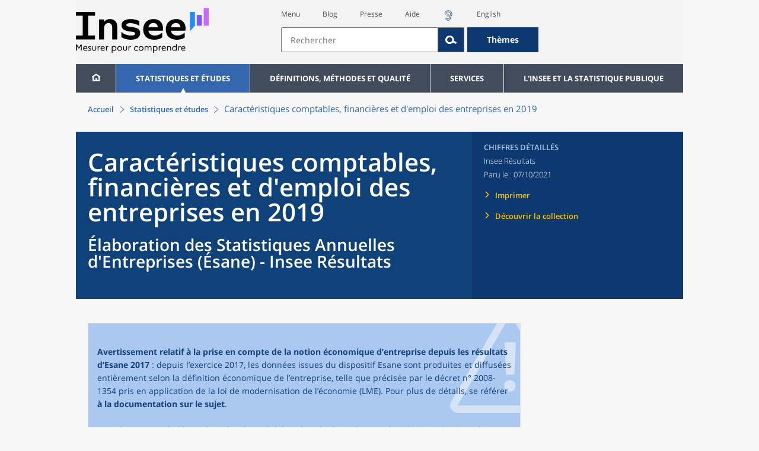

--- FILE ---
content_type: text/html;charset=UTF-8
request_url: https://www.insee.fr/fr/statistiques/5427691?sommaire=5427759
body_size: 20427
content:
























<!DOCTYPE html>

<html lang="fr" moznomarginboxes mozdisallowselectionprint>













<head>
    






    <script>
        var _mtm = window._mtm || [];
        var _paq = window._paq || [];
        _mtm.push({ 'mtm.startTime': (new Date().getTime()), event: 'mtm.Start' });
        _paq.push(['HeatmapSessionRecording::disable']);
        (function() {
            var d=document, g=d.createElement('script'), s=d.getElementsByTagName('script')[0];
            g.async=true; g.src='https://cdn.matomo.cloud/insee.matomo.cloud/container_j86K86K5.js'; s.parentNode.insertBefore(g,s);
        })();
    </script>


    
        
            
            
            
                <title>Bilan des entreprises en 2019 - Secteur J - Information et communication &minus; Caractéristiques comptables, financières et d'emploi des entreprises en 2019 | Insee</title>
            
        
    

    

    
        
            
            
                <meta name="description" content="Ésane - Insee Résultats " />
            
        
    

    
    <link rel="stylesheet" type="text/css" href="/static/css/application.css">
    <link rel="stylesheet" type="text/css" href="/static/css/featherlight/featherlight.css">
    <link rel="stylesheet" type="text/css" href="/static/css/swiper/swiper.min.css">
    <link rel="stylesheet" type="text/css" href="/static/css/dateTimePicker/jquery.datetimepicker.css">
    <script type="text/javascript">
        var contextPath="";
        var langue="fr";
        var numOnglet="1";
    </script>

    <script type="text/javascript" charset="UTF-8" defer="defer" src="


/static/js/svg/graphsvg.js
"></script>
    <script type="text/javascript" charset="UTF-8" defer="defer" src="


/static/js/application-lib.min.js
"></script>
    <script src="/static/build/highcharts.js"></script>
    <script src="/static/build/highcharts-insee.js"></script>
    <script charset="UTF-8" defer="defer" src="


/static/build/application.js
"></script>
    <script>
        var contextPath="";
        var langue="fr";
        var numOnglet="1";
    </script>
    <!--[if lte IE 8]>
        <script type="text/javascript" charset="UTF-8" defer="defer" src="


/static/js/polyfills/css3-mediaqueries.min.js
"></script>
        <![endif]-->
    <script type="text/javascript">
var inseeConfig = {

        
    };
</script>

    <script type="text/javascript">
var features = {
'rmesSource': 'true',
};
</script>



    <meta http-equiv="Content-Type" content="text/html; charset=UTF-8" />
    <meta name="viewport" content="width=device-width, initial-scale=1, user-scalable=yes" />
    <link rel="icon" type="image/png" href="


/static/img/favicon-96x96.png
" sizes="96x96" />
    <link rel="icon" type="image/svg+xml" href="


/static/img/favicon.svg
" />
    <link rel="shortcut icon" href="


/static/img/favicon.ico
" />
    <link rel="apple-touch-icon" sizes="180x180" href="


/static/img/apple-touch-icon.png
" />

    <script async src="/static/build/htmx.min.js"></script>
</head>

<body>
<!-- Lightbox -->
<span id="isLightbox" class="hide">false</span>

<span class="controller-param hidden" id="urlAlternative" aria-hidden="true"></span>
<span class="controller-param hidden" id="urlCible" aria-hidden="true"></span>
<span class="controller-param hidden" id="urlCibleAlternative" aria-hidden="true"></span>






<div id="wait" class="wait-off"><img src="


/static/img/preloader.gif
" alt="Veuillez-patienter..."/>
</div>
<div id="fond-transparent-body" class="fond-transparent-off"></div>

<header class="header" role="banner">
    <span style="height: 0;display: inline-block;">&nbsp;</span>
    <a class="evitement" href="#contenu" data-i18n="header.evitement.contenu">Aller au contenu</a>
    
        
        
            





<div id="banniere" class="banniere">
	<div class="bandeau">
		<div class="liens-aide-responsive">
			<a id="lien-aide-responsive" data-i18n="header.recherche.aide-du-haut-court" href="


/fr/information/2411108
">Aide</a>
			
				<a id="lien-acceo-responsive" href="


/fr/information/5894637
" title="Accès sourds et malentendants" ><img id="picto-acceo-responsive" alt="Accès sourds et malentendants" src="/static/img/pictooreille.svg" height="20px"/></a>
			
		</div>
		<div class="liens-themes-responsive">
			
				
				
					<a href="


/fr/information/8491408
" data-i18n="header.recherche.themes" class="liens-themes-responsive">Thèmes</a>
				
			
		</div>
		<div class="loupe" tabindex="-1">
			<a href="#" id="afficher-recherche" tabindex="-1">
				<span class="loupe-span">
					<br/>
					<span data-i18n="header.responsive.recherche-loupe" class="style">Recherche</span>
				</span>
			</a>
		</div>
		
		








	
	
		<a  href="


/fr/accueil
" id="logo" >
			<img class="logo logo-accueil lien-logo" src="/static/img/logoInseeFr.svg" height="75px" data-i18n="[alt]header.logo.alt" alt="accueil" />
			<img class="logo logo-accueil lien-logo-responsive" src="/static/img/logoInseeFr.svg" height="75px" data-i18n="[alt]header.logo.alt" alt="accueil" />
		</a>
	


		<div class="langue-responsive">
			
				
				
					<a id="lien-changement-langue-responsive" href="/langue/en" lang="en">English</a>
				
			
		</div>
		<div class="presse-responsive">
			<a id="lien-presse-responsive" data-i18n="header.recherche.espace-presse" href="


/fr/information/2008400
">Presse</a>
		</div>
		<div class="hamburger">
			<a href="#" id="afficher-menu" tabindex="-1">
				<span class="hamburger-menu">
					<br/>
					<span data-i18n="header.responsive.menu-hamburger" class="style">Menu</span>
				</span>
			</a>
		</div>
	
		
		<div id="recherche-header" class="recherche-header recherche">
			<div id="liens-acces">
				<ul class="liste-lien-acces">
					
						<li class="lien-evitement"><a data-i18n="header.recherche.menu" href="#menu">Menu</a></li>
						<li><a href="https://blog.insee.fr/" target="_blank" target="_blank" rel="noopener noreferrer">Blog</a></li>
						<li><a data-i18n="header.recherche.espace-presse" href="


/fr/information/2008400
">Presse</a></li>
						<li><a data-i18n="header.recherche.aide-du-haut" href="


/fr/information/2411108
">Aide</a></li>
						
							<li><a href="


/fr/information/5894637
" title="Accès sourds et malentendants" ><img id="picto-acceo" alt="Accès sourds et malentendants" src="/static/img/pictooreille.svg" height="20px"/></a></li>
 						
 						
							
							
								<li><a id="lien-changement-langue" href="/langue/en" lang="en">English</a></li>
							
						
				</ul>
			</div>
			<div id="searchbar-header" class="searchbar-header" role="search">
				<span id="search-waiting" class="waiting-off"><img alt="Veuillez-patienter..." src="/static/img/preloader.gif"></span>
				<input data-i18n="[placeholder]header.recherche.barre-recherche-placeholder;[title]header.recherche.barre-recherche-title" type="search" class="ui-autocomplete-input"
					id="barre-recherche" autocomplete="off" tabindex="0" title="Rechercher sur le site" placeholder="Rechercher" />
				<button data-i18n="[title]header.recherche.loupe-title" id="bouton-recherche" class="searchbar-icon" tabindex="0" title="rechercher">
					<span class="hidden-accessibilite" data-i18n="[title]header.recherche.loupe-title-icon">Lancer la recherche sur le site</span>
				</button>
				
					
					
						<a href="


/fr/information/8491408
" data-i18n="header.recherche.themes" class="searchbar-theme" tabindex="0">Thèmes</a>
					
				
				<span id="start-terms" class="hidden"></span>
			</div>
		</div>
	
</div>
	<!-- Attention : les commentaires en fin de ligne ont un rôle important ! -->
	<nav id="menu" role="navigation" aria-hidden="false" >
		<ul class="menu">
			<li><a class="lien maison" href="


/fr/accueil
" title="accueil" ></a></li><!--
			--><li><a data-i18n="[html]menu.statistiques.titre" class="lien" href="


/fr/statistiques
" >Statistiques et études</a>
				<div class="menu-deroulant">
					<div data-i18n="[html]menu.statistiques.en-tete" class="menu-deroulant-en-tete">
						Cherchez vos statistiques par&hellip;
					</div>
					<ul>
						<li>
							<a class="deroulement" href="#"></a><a data-i18n="menu.statistiques.themes" class="lien titre-categorie" href="


/fr/statistiques?idfacette=1
">Thèmes</a>
							<ul>
								<li><a data-i18n="menu.statistiques.economie" class="lien" href="


/fr/statistiques?theme=27
">Économie - conjoncture - comptes nationaux</a></li>
								<li><a data-i18n="menu.statistiques.demographie" class="lien" href="


/fr/statistiques?theme=0
">Démographie</a></li>
								<li><a data-i18n="menu.statistiques.entreprises" class="lien" href="


/fr/statistiques?theme=37
">Entreprises</a></li>
								<li><a data-i18n="[html]menu.statistiques.plus-de-themes" class="lien plusDe" href="


/fr/statistiques?idfacette=1
">Plus de thèmes&hellip;</a></li>
							</ul>
						</li>
						<li>
							<a class="deroulement" href="#"></a><a data-i18n="menu.statistiques.niveau-geographique" class="lien titre-categorie" href="


/fr/statistiques?idfacette=3
">Niveaux géographiques</a>
							<ul>
								<li><a class="lien" href="


/fr/statistiques?debut=0&geo=FRANCE-1&idfacette=3
">France</a></li>
								<li><a data-i18n="menu.statistiques.comparaisons-reg-dep" class="lien" href="


/fr/statistiques?debut=0&geo=COMPRD-1&idfacette=3
">Toutes les régions ou tous les départements</a></li>
								<li><a data-i18n="menu.statistiques.toutes-communes" class="lien" href="


/fr/statistiques?debut=0&geo=TOUTES_COMMUNE-1
">Toutes les communes</a></li>
								<li><a data-i18n="[html]menu.statistiques.plus-de-niveau-geographique" class="lien plusDe" href="


/fr/statistiques?idfacette=3
">Plus de niveaux géographiques&hellip;</a></li>
							</ul>
						</li>
						<li>
							<a class="deroulement" href="#"></a><a data-i18n="menu.statistiques.categorie-produit" class="lien titre-categorie" href="


/fr/statistiques?idfacette=4
">Catégories</a>
							<ul>
								<li><a data-i18n="menu.statistiques.donnees" class="lien" href="


/fr/statistiques?categorie=1
">Données</a></li>
								<li><a data-i18n="menu.statistiques.publications" class="lien" href="


/fr/statistiques?categorie=2
">Publications</a></li>
								<li><a data-i18n="[html]menu.statistiques.plus-de-categories" class="lien plusDe" href="


/fr/statistiques?idfacette=4
">Plus de catégories&hellip;</a></li>
							</ul>
						</li>
						<li>
							<a class="deroulement" href="#"></a><a data-i18n="menu.statistiques.collections" class="lien titre-categorie" href="


/fr/statistiques?idfacette=5
">Collections</a>
							<ul>
								<li><a class="lien" href="


/fr/statistiques?collection=116
">Insee Première</a></li>
								<li><a class="lien" href="


/fr/statistiques?collection=119
">Notes et points de conjoncture</a></li>
								<li><a data-i18n="[html]menu.statistiques.plus-de-collections" class="lien plusDe" href="


/fr/statistiques?idfacette=5
">Plus de collections&hellip;</a></li>
							</ul>
						</li>
					</ul>
				</div>
			</li><!--
			--><li><a class="deroulement" href="#"></a><a class="lien" href="/fr/information/2016815">Définitions, méthodes et qualité</a><div class="menu-deroulant"><ul><li><a class="lien titre-categorie" href="/fr/metadonnees/definitions">Définitions</a><ul></ul></li><li><a class="deroulement" href="#"></a><a class="lien titre-categorie" href="/fr/information/2407637">Sources statistiques et indicateurs</a><ul><li><a class="lien" href="/fr/metadonnees/sources">Liste des sources statistiques</a></li><li><a class="lien" href="/fr/metadonnees/indicateurs">Liste des indicateurs</a></li><li><a class="lien" href="/fr/information/2383410">Documentation complémentaire sur le recensement</a></li></ul></li><li><a class="deroulement" href="#"></a><a class="lien titre-categorie" href="/fr/information/4138839">La qualité dans le Service statistique public (SSP)</a><ul><li><a class="lien" href="/fr/information/4137822">Le cadre de référence</a></li><li><a class="lien" href="/fr/information/4137865">La gouvernance</a></li><li><a class="lien" href="/fr/information/6688640">La politique et la stratégie qualité du SSP</a></li><li><a class="lien" href="/fr/information/4138814">Les engagements européens</a></li></ul></li><li><a class="deroulement" href="#"></a><a class="lien titre-categorie" href="/fr/information/2016811">Nomenclatures</a><ul><li><a class="lien" href="/fr/information/2406147">Nomenclature d’activités française</a></li><li><a class="lien" href="/fr/information/2493969">Nomenclature agrégée - NA, 2008</a></li><li><a class="lien" href="/fr/information/2493496">Classification des produits française</a></li><li><a class="lien" href="/fr/information/2493507">Classification des fonctions de consommation des ménages</a></li><li><a class="lien" href="/fr/information/2028129">Catégories juridiques</a></li><li><a class="lien" href="/fr/information/2406153">Nomenclatures des professions et catégories socioprofessionnelles</a></li></ul></li><li><a class="deroulement" href="#"></a><a class="lien titre-categorie" href="/fr/information/8391822">Géographie administrative et d'étude</a><ul><li><a class="lien" href="/fr/recherche/recherche-geographique">Recherche sur une zone géographique</a></li><li><a class="lien" href="/fr/information/7672015">Téléchargement de fichiers</a></li><li><a class="lien" href="/fr/metadonnees/historique-commune">Historique des communes</a></li></ul></li><li><a class="deroulement" href="#"></a><a class="lien titre-categorie" href="/fr/information/2022002">Modèles, méthodes et outils statistiques</a><ul><li><a class="lien" href="/fr/information/2021959">Les modèles statistiques</a></li><li><a class="lien" href="/fr/information/2021908">Les outils statistiques</a></li><li><a class="lien" href="/fr/information/2414816">Méthodologie statistique</a></li></ul></li><li><a class="lien titre-categorie" href="/fr/information/3622502">Courrier des statistiques</a><ul></ul></li><li><a class="deroulement" href="#"></a><a class="lien titre-categorie" href="/fr/information/2410988">Offre de données ouvertes</a><ul><li><a class="lien" href="/fr/information/8184173">Le catalogue des données de l'Insee</a></li><li><a class="lien" href="/fr/information/8184146">Le catalogue des API de l'Insee</a></li><li><a class="lien" href="/fr/information/8184150">L'offre de données au travers de nos produits de diffusion</a></li><li><a class="lien" href="/fr/information/2410909">Les formats de mise à disposition des données</a></li><li><a class="lien" href="/fr/information/8184148">Nos données disponibles sur d'autres plateformes</a></li></ul></li></ul></div></li><li><a class="deroulement" href="#"></a><a class="lien" href="/fr/information/1302181">Services</a><div class="menu-deroulant"><ul><li><a class="deroulement" href="#"></a><a class="lien titre-categorie" href="/fr/information/1302157">Réviser une pension, un loyer, bail ou contrat</a><ul><li><a class="lien" href="/fr/information/1300608">Réviser une pension alimentaire</a></li><li><a class="lien" href="/fr/information/1300612">Réviser un loyer d'habitation</a></li><li><a class="lien" href="/fr/information/1300602">Réviser un bail commercial ou professionnel</a></li><li><a class="lien" href="/fr/information/1300606">Indexer un contrat</a></li><li><a class="lien" href="/fr/information/2417794">Convertisseur franc-euro</a></li></ul></li><li><a class="deroulement" href="#"></a><a class="lien titre-categorie" href="/fr/information/2411675">Consulter les indices et séries chronologiques</a><ul><li><a class="lien" href="/fr/information/2862832">Actualités des indices et séries chronologiques</a></li><li><a class="lien" href="/fr/information/2860802">Accès des séries et indices chronologiques par thème</a></li><li><a class="lien" href="/fr/information/3128533">Recherche par identifiant ou par mot-clé</a></li><li><a class="lien" href="/fr/information/2862759">Service web SDMX</a></li><li><a class="lien" href="/fr/information/2862863">Tables de passage</a></li></ul></li><li><a class="deroulement" href="#"></a><a class="lien titre-categorie" href="/fr/information/6675111">Sirene</a><ul><li><a class="lien" href="https://avis-situation-sirene.insee.fr/">Obtenir un avis de situation au répertoire Sirene</a></li><li><a class="lien" href="/fr/information/7456564">Demander la modification de son statut de diffusion</a></li><li><a class="lien" href="/fr/information/7614104">Demander la modification du code APE</a></li><li><a class="lien" href="/fr/information/1401387">Immatriculation, cessation ou modification des données au répertoire Sirene </a></li><li><a class="lien" href="/fr/information/1730869">Obtenir sa catégorie d'entreprise</a></li><li><a class="lien" href="/fr/information/3591226">Consulter et télécharger la base  Sirene</a></li><li><a class="lien" href="/fr/information/1730867">Identifiant unique des intervenants sur les marchés financiers (LEI)</a></li><li><a class="lien" href="/fr/information/6790269">Réponses à vos questions sur le répertoire Sirene</a></li></ul></li><li><a class="deroulement" href="#"></a><a class="lien titre-categorie" href="/fr/information/2021852">Découvrir, apprendre, enseigner</a><ul><li><a class="lien" href="/fr/information/7745315">Pour commencer...</a></li><li><a class="lien" href="/fr/information/7743494">Visualiser les données</a></li><li><a class="lien" href="/fr/information/4495976">La Compétition européenne de statistiques</a></li><li><a class="lien" href="/fr/information/7747175">Pour approfondir...</a></li></ul></li><li><a class="deroulement" href="#"></a><a class="lien titre-categorie" href="/fr/information/1302175">Répondre à une enquête de l'Insee</a><ul><li><a class="lien" href="/fr/information/2387311">Enquêtes auprès des particuliers</a></li><li><a class="lien" href="/fr/information/1401986">Enquêtes auprès des entreprises</a></li><li><a class="lien" href="/fr/information/2008477">Vrai ou faux enquêteur de l’Insee, fraude, malveillance : comment vérifier ?</a></li></ul></li><li><a class="deroulement" href="#"></a><a class="lien titre-categorie" href="/fr/information/1302152">S’informer sur l’actualité de notre diffusion</a><ul><li><a class="lien" href="/fr/information/1405540">Agenda de diffusion des indicateurs économiques </a></li><li><a class="lien" href="/fr/information/2416834">Dernières publications de l’Insee</a></li><li><a class="lien" href="/fr/information/7752988">Dernières publications des Services statistiques ministériels</a></li><li><a class="lien" href="/fr/information/2544197">Évènements annoncés à la Une du site</a></li><li><a class="lien" href="/fr/information/7702293">Thèmes d'actualité</a></li></ul></li><li><a class="deroulement" href="#"></a><a class="lien titre-categorie" href="/fr/information/1302179">Gérer les répertoires des personnes physiques</a><ul><li><a class="lien" href="/fr/information/1303477">Recueil des données d'état civil</a></li><li><a class="lien" href="/fr/information/3539086">Le Répertoire électoral unique</a></li><li><a class="lien" href="/fr/information/1303515">Dématérialisation des échanges de données</a></li><li><a class="lien" href="/fr/information/4470857">Nombre de décès quotidiens par département</a></li><li><a class="lien" href="/fr/information/4190491">Fichiers des personnes décédées depuis 1970</a></li></ul></li><li><a class="deroulement" href="#"></a><a class="lien titre-categorie" href="/fr/information/1302154">Bibliothèque de l’Insee Alain Desrosières</a><ul><li><a class="lien" href="/fr/information/1303573">Portail documentaire et catalogue</a></li><li><a class="lien" href="/fr/information/1303569">La Bibliothèque numérique de la statistique publique</a></li></ul></li><li><a class="deroulement" href="#"></a><a class="lien titre-categorie" href="/fr/information/1302171">Commander une prestation, acheter une publication</a><ul><li><a class="lien" href="/fr/information/1303438">Diffusion sur mesure</a></li><li><a class="lien" href="/fr/information/2537715">Acheter nos publications</a></li></ul></li><li><a class="deroulement" href="#"></a><a class="lien titre-categorie" href="/fr/information/1302177">Nous suivre</a><ul><li><a class="lien" href="/fr/information/1405553">Lettres d'information</a></li><li><a class="lien" href="/fr/information/1405555">Abonnements aux lettres d'information et aux avis de parution</a></li><li><a class="lien" href="/fr/information/2381941">Abonnement aux flux RSS</a></li><li><a class="lien" href="/fr/information/3127332">L'Insee sur les médias sociaux</a></li><li><a class="lien" href="/fr/information/5407494">Insee Mobile</a></li></ul></li><li><a class="deroulement" href="#"></a><a class="lien titre-categorie" href="/fr/information/2411108">Aide et contacts</a><ul><li><a class="lien" href="/fr/information/1302169">Réponses à vos questions</a></li><li><a class="lien" href="/fr/information/8390985">Obtenir des informations par téléphone</a></li></ul></li><li><a class="deroulement" href="#"></a><a class="lien titre-categorie" href="/fr/information/2008400">Espace presse</a><ul><li><a class="lien" href="/fr/information/5234985">Événements presse</a></li><li><a class="lien" href="/fr/information/5235017">Calendrier des publications</a></li><li><a class="lien" href="/fr/information/2117832?debut=0&amp;region=FRANCE1&amp;familleId=1010&amp;facetteReg=false">Communiqués de presse nationaux</a></li><li><a class="lien" href="/fr/information/2117832?debut=0&amp;region=REG84+REG27+REG53+REG24+REG94+REG44+REG01+REG32+REG11+REG03+REG76+REG52+REG75+REG93+REG06+REG28+REG02+REG04">Communiqués de presse régionaux</a></li><li><a class="lien" href="/fr/information/8618264">Nominations</a></li></ul></li></ul></div></li><li><a class="deroulement" href="#"></a><a class="lien" href="/fr/information/1302230">L'Insee et la statistique publique</a><div class="menu-deroulant"><ul><li><a class="deroulement" href="#"></a><a class="lien titre-categorie" href="/fr/information/1302198">L'Insee</a><ul><li><a class="lien" href="/fr/information/1300620">Connaître l'Insee</a></li><li><a class="lien" href="/fr/information/1300628">Travailler à l'Insee</a></li><li><a class="lien" href="/fr/information/1892983">Événements et colloques</a></li><li><a class="lien" href="/fr/information/1300622">Un peu d'histoire</a></li><li><a class="lien" href="/fr/information/4130132">Rapports d'activité</a></li></ul></li><li><a class="deroulement" href="#"></a><a class="lien titre-categorie" href="/fr/information/1302194">Les activités de l'Insee</a><ul><li><a class="lien" href="/fr/information/1303532">Suivre l’économie française</a></li><li><a class="lien" href="/fr/information/1303536">Connaître les entreprises</a></li><li><a class="lien" href="/fr/information/1303538">Observer l'évolution de la société</a></li><li><a class="lien" href="/fr/information/1303540">Réaliser le recensement de la population</a></li><li><a class="lien" href="/fr/information/1303542">Décrire et analyser les régions et les territoires</a></li><li><a class="lien" href="/fr/information/1303544">Gérer des grands répertoires</a></li><li><a class="lien" href="/fr/information/1303546">Diffuser et valoriser ses productions</a></li><li><a class="lien" href="/fr/information/1303548">Perfectionner ses méthodes et évaluer la qualité</a></li><li><a class="lien" href="/fr/information/4246608">Contribuer à la construction de la statistique européenne et internationale</a></li></ul></li><li><a class="deroulement" href="#"></a><a class="lien titre-categorie" href="/fr/information/1302208">La statistique publique</a><ul><li><a class="lien" href="/fr/information/1300616">Cadre juridique et institutionnel</a></li><li><a class="lien" href="/fr/information/1302192">Le service statistique public</a></li><li><a class="lien" href="/fr/information/1300624">Secret statistique</a></li><li><a class="lien" href="/fr/information/3719162">Protection des données personnelles</a></li><li><a class="lien" href="/fr/information/1300614">Règles de diffusion du SSP</a></li><li><a class="lien" href="/fr/information/5209792">Accès aux documents administratifs</a></li></ul></li><li><a class="deroulement" href="#"></a><a class="lien titre-categorie" href="/fr/information/1302196">La construction de la statistique européenne</a><ul><li><a class="lien" href="/fr/information/4246567">Les producteurs de statistiques européennes en France</a></li><li><a class="lien" href="/fr/information/2046339">Textes juridiques de la gouvernance statistique européenne</a></li><li><a class="lien" href="/fr/information/4246551">Les règlements cadres et sectoriels</a></li></ul></li><li><a class="deroulement" href="#"></a><a class="lien titre-categorie" href="/fr/information/4248413">Mesure de la qualité de service</a><ul><li><a class="lien" href="/fr/information/4248405">Les indicateurs de qualité du programme Transparence</a></li><li><a class="lien" href="/fr/information/2129030">Résultats des enquêtes de satisfaction</a></li></ul></li><li><a class="lien titre-categorie" href="/fr/information/5413276">Services Publics+ : un service public plus proche, plus simple, plus efficace</a><ul></ul></li></ul></div></li>
		</ul>
	</nav>
</div>
<div class="clear"></div>
        
    
</header>

<main id="contenu" class="main" role="main">
    
    
<nav class="breadcrum">
   <div class="container">
      <ol class="fil-ariane">
         <li><a data-i18n="breadcrum.accueil" href="/fr/accueil">Accueil</a></li>
         <li><a data-i18n="breadcrum.statistiques" href="/fr/statistiques">Statistiques et études
               </a></li>
         <li>Caractéristiques comptables, financières et d'emploi des entreprises en 2019</li>
      </ol>
   </div>
</nav><section>
   <div class="titre-page publication   ">
      <div class="titre">
         <h1 class="titre-principal                                  "><span class="titre-titre">Caractéristiques comptables, financières et d'emploi des entreprises en 2019</span><span class="no-print">&nbsp;</span><span class="sous-titre div-in-h test">Élaboration des Statistiques Annuelles d'Entreprises (Ésane) - Insee Résultats</span></h1>
         <p class="auteurs hidden-template-impression"></p>
         <div class="chapeau"></div>
      </div>
      <div class="details hidden-template-impression">
         <div>
            <div class="categorie">Chiffres détaillés</div>
            <div class="famille-numero">Insee Résultats</div>
            <div class="date-diffusion hidden-impression-information-rapide"><span id="libelle-details" class="hidden-template-impression"><span data-i18n="[html]produit.bandeau-bleu.paru-le">Paru le :</span></span><span id="libelle-details" class="impression-seulement hidden-impression-information-rapide"><span data-i18n="[html]produit.bandeau-bleu.paru-le-impression">Paru le</span></span>07/10/2021</div>
            <div class="lien-details"><a data-i18n="produit.bandeau-bleu.imprimer" href="#" class="bouton-imprimante">Imprimer</a></div>
            <div class="lien-details"><a data-i18n="produit.bandeau-bleu.decouvrir-collection" href="/fr/information/2410043">Découvrir la collection
                  </a></div>
         </div>
         <div class="donnees-telechargeables"></div>
      </div>
      <div class="auteurs hidden-impression-information-rapide impression-seulement"></div>
      <div class="date-diffusion hidden-impression-information-rapide impression-seulement">Insee Résultats<span>-
            Octobre 2021</span></div>
   </div>
   <div class="contenu element-sommaire   ">
      <div class="bloc avertissement"><img class="image-avertissement" src="/static/img/attention.svg" alt=""><div class="contenu-avertissement">
            <div class="bloc paragraphes ">
               <p class="paragraphe   ">&nbsp;</p>
               <p class="paragraphe   ">
                  <strong>Avertissement relatif à la prise en compte de la notion économique d’entreprise depuis
                     les résultats d’Esane 2017</strong>&nbsp;: depuis l’exercice 2017, les données issues du dispositif Esane sont produites et
                  diffusées entièrement selon la définition économique de l’entreprise, telle que précisée
                  par le décret n° 2008-1354 pris en application de la loi de modernisation de l’économie
                  (LME). Pour plus de détails, se référer <a class="renvoi" data-i18n="" href="/fr/information/4226820">à la documentation sur le sujet</a>.</p>
            </div>
            <div class="bloc paragraphes ">
               <p class="paragraphe   ">&nbsp;</p>
               <p class="paragraphe   ">
                  <strong>Avertissement relatif aux données d’emploi dans les résultats d’Esane depuis 2017</strong>&nbsp;: les données d’emploi diffusées dans les résultats d’Esane depuis 2017 se limitent
                  aux seuls effectifs salariés en équivalent temps-plein et effectifs salariés au 31
                  décembre. En outre, les statistiques relatives à ces variables sont à interpréter
                  avec précaution, ainsi que, dans une moindre mesure, les agrégats ventilés selon la
                  catégorie d’entreprise qui dépend des effectifs. Pour plus de détails sur le sujet,
                  se référer aux explications détaillées <a class="renvoi" href="#avertissement-methodo1">dans la documentation</a>.</p>
            </div>
            <div class="bloc paragraphes ">
               <p class="paragraphe   ">&nbsp;</p>
               <p class="paragraphe   ">
                  <strong>Avertissement relatif aux comparaisons entre des deux années </strong>&nbsp;: étant donné que des modifications de champs ou de méthodologie peuvent intervenir
                  entre deux millésimes successifs N-1 et N, les données N-1 sont recalculées sur la
                  base du champ et de la méthodologie retenus pour les données N. Aussi, pour comparer
                  les données 2019 à l'année précédente, il faut utiliser les Données 2018 pour comparaison
                  disponibles dans cette publication.</p>
            </div>
         </div>
      </div>
      <ul class="onglets" role="tablist">
         <li data-i18n="[title]produit.contenu.onglet-title" title="Afficher l’onglet" class="onglet onglet-v1 courant not-only" role="tab" aria-selected="true" aria-controls="consulter-sommaire"><strong><a href="#consulter-sommaire" data-i18n="produit.contenu.Présentation">Présentation</a></strong></li>
         <li data-i18n="[title]produit.contenu.onglet-title" title="Afficher l’onglet" class="onglet onglet-v1" role="tab" aria-selected="true" aria-controls="documentation-sommaire"><a data-i18n="produit.contenu.Documentation" href="#documentation-sommaire">Documentation
               </a></li>
      </ul>
      <div class="onglets-clear"></div>
      <div class="select-onglets"><label for="choix-onglet-publication"><span class="hidden-accessibilite" data-i18n="choix-onglet.publication">Consultation de la
               publication ou de la documentation qui lui est associée
               </span></label><select id="choix-onglet-publication" data-i18n="[title]choix-onglet.publication" title="Consultation de la publication ou de la documentation qui lui est associée">
            <option data-i18n="produit.contenu.Consulter" value="consulter-sommaire" selected>Téléchargement</option>
            <option data-i18n="produit.contenu.Documentation" value="documentation-sommaire">Documentation
               </option></select></div>
      <div id="consulter-sommaire" class="panneau publication produit-sommaire clearfix courant" tabindex="0">
         <section class="sommaire-gauche no-print">
            <div class="container">
               <div class="corps-publication"></div>
               <div data-i18n="produit.sommaire.titre" class="titre-sommaire titre">Sommaire</div>
               <nav class="sommaire-container" data-produit="5427691"><span id="isSommaireSeriePhare" class="hidden">false</span><ul class="sommaire">
                     <li class="">
                        <div class="titre-entree collapsed" tabindex="0">
                           <h2>Synthèse</h2>
                        </div>
                        <ul class="sommaire">
                           <li class="lien-produit   " data-feuille="5427755"><a href="/fr/statistiques/5427755?sommaire=5427759" target="_self" data-i18n="">Principales caractéristiques - Niveau A10</a></li>
                        </ul>
                     </li>
                     <li class="">
                        <div class="titre-entree collapsed" tabindex="0">
                           <h2>Téléchargement des tableaux</h2>
                        </div>
                        <ul class="sommaire">
                           <li class="">
                              <div class="titre-entree expanded" tabindex="0">
                                 <h3>Résultats sur les entreprises</h3>
                              </div>
                              <ul class="sommaire">
                                 <li class="lien-produit   " data-feuille="5427753"><a href="/fr/statistiques/5427753?sommaire=5427759" target="_self" data-i18n="">Principales caractéristiques</a></li>
                                 <li class="">
                                    <div class="titre-entree collapsed" tabindex="0">
                                       <h3>Bilan (actif brut, amortissements, passif)</h3>
                                    </div>
                                    <ul class="sommaire">
                                       <li class="lien-produit   " data-feuille="5427669"><a href="/fr/statistiques/5427669?sommaire=5427759" target="_self" data-i18n="">A - Agriculture, sylviculture et pêche</a></li>
                                       <li class="lien-produit   " data-feuille="5427671"><a href="/fr/statistiques/5427671?sommaire=5427759" target="_self" data-i18n="">B - Industries extractives</a></li>
                                       <li class="lien-produit   " data-feuille="5427673"><a href="/fr/statistiques/5427673?sommaire=5427759" target="_self" data-i18n="">C - Industrie manufacturière</a></li>
                                       <li class="lien-produit   " data-feuille="5427675"><a href="/fr/statistiques/5427675?sommaire=5427759" target="_self" data-i18n="">Cy - Artisanat commercial</a></li>
                                       <li class="lien-produit   " data-feuille="5427677"><a href="/fr/statistiques/5427677?sommaire=5427759" target="_self" data-i18n="">D - Production et distribution d'électricité, de gaz, de vapeur et d'air conditionné</a></li>
                                       <li class="lien-produit   " data-feuille="5427679"><a href="/fr/statistiques/5427679?sommaire=5427759" target="_self" data-i18n="">E - Production et distribution d'eau ; assainissement, gestion des déchets et dépollution</a></li>
                                       <li class="lien-produit   " data-feuille="5427681"><a href="/fr/statistiques/5427681?sommaire=5427759" target="_self" data-i18n="">F - Construction</a></li>
                                       <li class="lien-produit   " data-feuille="5427685"><a href="/fr/statistiques/5427685?sommaire=5427759" target="_self" data-i18n="">G - Commerce ; réparation d'automobiles et de motocycles</a></li>
                                       <li class="lien-produit   " data-feuille="5427687"><a href="/fr/statistiques/5427687?sommaire=5427759" target="_self" data-i18n="">H - Transports et entreposage</a></li>
                                       <li class="lien-produit   " data-feuille="5427689"><a href="/fr/statistiques/5427689?sommaire=5427759" target="_self" data-i18n="">I - Hébergement et restauration</a></li>
                                       <li class="lien-produit   " data-feuille="5427691"><a href="/fr/statistiques/5427691?sommaire=5427759" target="_self" data-i18n="">J - Information et communication</a></li>
                                       <li class="lien-produit   " data-feuille="5427693"><a href="/fr/statistiques/5427693?sommaire=5427759" target="_self" data-i18n="">K - Activités financières et d'assurance</a></li>
                                       <li class="lien-produit   " data-feuille="5427695"><a href="/fr/statistiques/5427695?sommaire=5427759" target="_self" data-i18n="">L - Activités immobilières</a></li>
                                       <li class="lien-produit   " data-feuille="5427697"><a href="/fr/statistiques/5427697?sommaire=5427759" target="_self" data-i18n="">M - Activités spécialisées, scientifiques et techniques</a></li>
                                       <li class="lien-produit   " data-feuille="5427699"><a href="/fr/statistiques/5427699?sommaire=5427759" target="_self" data-i18n="">N - Activités de services administratifs et de soutien</a></li>
                                       <li class="lien-produit   " data-feuille="5427701"><a href="/fr/statistiques/5427701?sommaire=5427759" target="_self" data-i18n="">P - Enseignement</a></li>
                                       <li class="lien-produit   " data-feuille="5427703"><a href="/fr/statistiques/5427703?sommaire=5427759" target="_self" data-i18n="">Q - Santé humaine et action sociale</a></li>
                                       <li class="lien-produit   " data-feuille="5427705"><a href="/fr/statistiques/5427705?sommaire=5427759" target="_self" data-i18n="">R - Arts, spectacles et activités récréatives</a></li>
                                       <li class="lien-produit   " data-feuille="5427707"><a href="/fr/statistiques/5427707?sommaire=5427759" target="_self" data-i18n="">S - Autres activités de services</a></li>
                                    </ul>
                                 </li>
                                 <li class="">
                                    <div class="titre-entree collapsed" tabindex="0">
                                       <h3>Compte de résultat par section de la NAF</h3>
                                    </div>
                                    <ul class="sommaire">
                                       <li class="lien-produit   " data-feuille="5427709"><a href="/fr/statistiques/5427709?sommaire=5427759" target="_self" data-i18n="">A - Agriculture, sylviculture et pêche</a></li>
                                       <li class="lien-produit   " data-feuille="5427711"><a href="/fr/statistiques/5427711?sommaire=5427759" target="_self" data-i18n="">B - Industries extractives</a></li>
                                       <li class="lien-produit   " data-feuille="5427713"><a href="/fr/statistiques/5427713?sommaire=5427759" target="_self" data-i18n="">C - Industrie manufacturière</a></li>
                                       <li class="lien-produit   " data-feuille="5427715"><a href="/fr/statistiques/5427715?sommaire=5427759" target="_self" data-i18n="">Cy - Artisanat commercial</a></li>
                                       <li class="lien-produit   " data-feuille="5427717"><a href="/fr/statistiques/5427717?sommaire=5427759" target="_self" data-i18n="">D - Production et distribution d'électricité, de gaz, de vapeur et d'air conditionné</a></li>
                                       <li class="lien-produit   " data-feuille="5427719"><a href="/fr/statistiques/5427719?sommaire=5427759" target="_self" data-i18n="">E - Production et distribution d'eau ; assainissement, gestion des déchets et dépollution</a></li>
                                       <li class="lien-produit   " data-feuille="5427721"><a href="/fr/statistiques/5427721?sommaire=5427759" target="_self" data-i18n="">F - Construction</a></li>
                                       <li class="lien-produit   " data-feuille="5427723"><a href="/fr/statistiques/5427723?sommaire=5427759" target="_self" data-i18n="">G - Commerce ; réparation d'automobiles et de motocycles</a></li>
                                       <li class="lien-produit   " data-feuille="5427725"><a href="/fr/statistiques/5427725?sommaire=5427759" target="_self" data-i18n="">H - Transports et entreposage</a></li>
                                       <li class="lien-produit   " data-feuille="5427727"><a href="/fr/statistiques/5427727?sommaire=5427759" target="_self" data-i18n="">I - Hébergement et restauration</a></li>
                                       <li class="lien-produit   " data-feuille="5427729"><a href="/fr/statistiques/5427729?sommaire=5427759" target="_self" data-i18n="">J - Information et communication</a></li>
                                       <li class="lien-produit   " data-feuille="5427731"><a href="/fr/statistiques/5427731?sommaire=5427759" target="_self" data-i18n="">K - Activités financières et d'assurance</a></li>
                                       <li class="lien-produit   " data-feuille="5427733"><a href="/fr/statistiques/5427733?sommaire=5427759" target="_self" data-i18n="">L - Activités immobilières</a></li>
                                       <li class="lien-produit   " data-feuille="5427735"><a href="/fr/statistiques/5427735?sommaire=5427759" target="_self" data-i18n="">M - Activités spécialisées, scientifiques et techniques</a></li>
                                       <li class="lien-produit   " data-feuille="5427737"><a href="/fr/statistiques/5427737?sommaire=5427759" target="_self" data-i18n="">N - Activités de services administratifs et de soutien</a></li>
                                       <li class="lien-produit   " data-feuille="5427739"><a href="/fr/statistiques/5427739?sommaire=5427759" target="_self" data-i18n="">P - Enseignement</a></li>
                                       <li class="lien-produit   " data-feuille="5427741"><a href="/fr/statistiques/5427741?sommaire=5427759" target="_self" data-i18n="">Q - Santé humaine et action sociale</a></li>
                                       <li class="lien-produit   " data-feuille="5427743"><a href="/fr/statistiques/5427743?sommaire=5427759" target="_self" data-i18n="">R - Arts, spectacles et activités récréatives</a></li>
                                       <li class="lien-produit   " data-feuille="5427745"><a href="/fr/statistiques/5427745?sommaire=5427759" target="_self" data-i18n="">S - Autres activités de services</a></li>
                                    </ul>
                                 </li>
                                 <li class="lien-produit   " data-feuille="5427751"><a href="/fr/statistiques/5427751?sommaire=5427759" target="_self" data-i18n="">Investissements</a></li>
                                 <li class="lien-produit   " data-feuille="5427757"><a href="/fr/statistiques/5427757?sommaire=5427759" target="_self" data-i18n="">Ratios comptables</a></li>
                              </ul>
                           </li>
                           <li class="lien-produit   " data-feuille="5427747"><a href="/fr/statistiques/5427747?sommaire=5427759" target="_self" data-i18n="">Les branches d'entreprises</a></li>
                           <li class="lien-produit   " data-feuille="5427749"><a href="/fr/statistiques/5427749?sommaire=5427759" target="_self" data-i18n="">Données 2018 pour comparaison</a></li>
                        </ul>
                     </li>
                  </ul>
               </nav>
            </div>
         </section>
         <div class="ouverture-sommaire hidden"><button data-i18n="produit.responsive.sommaire;[title]produit.responsive.sommaire-title" title="Passer à la vue sommaire et contenu">SOMMAIRE
               </button></div>
         <div class="fermeture">
            <div class="fermeture-gauche"><button data-i18n="[title]produit.responsive.contenu-seul-title" class="icon-flecheArr" title="Passer à la vue du contenu seul"><span data-i18n="produit.responsive.contenu-seul-title" class="hidden-accessibilite"></span></button></div>
            <div class="fermeture-droite"><button data-i18n="[title]produit.responsive.sommaire-seul-title" class="icon-flecheAv" title="Passer à la vue du sommaire seul"><span data-i18n="produit.responsive.sommaire-seul-title" class="hidden-accessibilite"></span></button></div>
         </div>
         <div class="ouverture-contenu hidden"><button data-i18n="produit.responsive.contenu;[title]produit.responsive.contenu-title" title="Passer à la vue sommaire et contenu">CONTENU
               </button></div>
         <section class="sommaire-droite">
            <div class="container   ">
               <div class="titre-sommaire publication   ">
                  <div class="titre">
                     <h1 class="titre-principal">Bilan des entreprises en 2019 - Secteur J - Information et communication<span class="no-print">&nbsp;</span><span class="sous-titre div-in-h">Ésane - Insee Résultats</span></h1>
                     <p class="auteurs"></p>
                     <div class="chapeau"></div>
                  </div>
                  <div class="titre-sommaire publication">
                     <div class="details clearfix">
                        <div class="details-gauche contenu-mixte">
                           <p class="categorie">Chiffres détaillés</p>
                           <p class="famille-numero">Insee Résultats</p>
                           <p class="date-diffusion"><span id="libelle-details"><span data-i18n="[html]produit.bandeau-bleu.paru-le">Paru le&nbsp;:</span></span>07/10/2021</p>
                           <div class="lien-details"><a data-i18n="produit.bandeau-bleu.imprimer" href="#" class="bouton-imprimante">Imprimer
                                 </a></div>
                        </div>
                     </div>
                  </div>
               </div>
               <div class="contenu">
                  <div id="consulter" class="courant publication" tabindex="0">
                     <div class="corps-publication">
                        <div class="bloc fichiers">
                           <div class="bloc-gauche">
                              <div class="nom-titre"><span class="nom-fichier"></span><span class="titre-fichier">Bilan au niveau groupe</span></div>
                           </div><a class="fichier" href="/fr/statistiques/fichier/5427691/Bilan_NV_19_Information_et_communication_niveau_groupe.xlsx">
                              <div class="contenu-fichier">
                                 <div class="fichier-format">(xlsx, 48 Ko)
                                    </div>
                                 <div class="bouton-telecharger bouton-telecharger-default bouton-telecharger-court"></div>
                              </div></a></div>
                        <div class="bloc fichiers">
                           <div class="bloc-gauche">
                              <div class="nom-titre"><span class="nom-fichier"></span><span class="titre-fichier">Bilan au niveau division selon la catégorie d'entreprise</span></div>
                           </div><a class="fichier" href="/fr/statistiques/fichier/5427691/Bilan_Ventile_19_Information_et_communication_par_categorie_d_entreprise_niveau_division.xlsx">
                              <div class="contenu-fichier">
                                 <div class="fichier-format">(xlsx, 54 Ko)
                                    </div>
                                 <div class="bouton-telecharger bouton-telecharger-default bouton-telecharger-court"></div>
                              </div></a></div>
                     </div>
                  </div>
               </div>
               <section></section>
            </div>
         </section>
      </div>
      <div id="documentation-sommaire" class="panneau publication ">
         <div class="documentation">
            <h2 data-i18n="produit.documentation.avertissements-methodologiques" id="avertissements-methodologiques">Avertissement</h2>
            <div id="avertissement-methodo1">
               <h3 id="avertissements-methodologiques-titre-bloc-1" class="bloc">Avertissement relatif aux données d’emploi dans les résultats d’Esane 2018 et 2019</h3>
               <div class="bloc paragraphes ">
                  <p class="paragraphe   ">Les données d’emploi diffusées dans les résultats d’Esane depuis 2017 se limitent
                     aux seuls effectifs salariés en équivalent temps-plein et effectifs salariés au 31
                     décembre. En outre, ces deux variables ont fait l’objet de traitements statistiques
                     <em>ad hoc</em>, destinés à pallier l’absence temporaire de certains traitements précédemment effectués
                     au sein du système d’élaboration des statistiques d’emploi de l’Insee. </p>
                  <p class="paragraphe   ">En effet, avec le passage progressif de la Déclaration annuelle de données sociales
                     (DADS) à la Déclaration sociale nominative (DSN), des évolutions majeures sont en
                     cours dans le système d’élaboration des statistiques d’emploi à l’Insee. Tant que
                     ces évolutions ne sont pas finalisées, les données d’emploi entreprise par entreprise
                     ne bénéficient pas du même niveau d’expertise que les années précédentes.</p>
                  <p class="paragraphe   ">En conséquence, les statistiques relatives aux deux variables d’emploi susmentionnées
                     diffusées par le dispositif Esane – que ce soit dans cet Insee Résultats ou via les
                     chiffres-clés – pour les années 2017 à 2019 sont à interpréter avec précaution. </p>
                  <p class="paragraphe   ">Il en va de même, mais dans une moindre mesure, pour les agrégats ventilés selon la
                     catégorie d’entreprise, puisque cette variable est définie entre autre à partir des
                     effectifs salariés en équivalent temps-plein. </p>
                  <p class="paragraphe   ">Ces réserves sur la qualité des variables d’emploi par entreprise concernent les données
                     diffusées dans les résultats d’Esane. Elles ne s’appliquent pas aux estimations trimestrielles
                     d’emploi diffusées par ailleurs. </p>
               </div>
            </div>
            <div id="avertissement-methodo2">
               <h3 id="avertissements-methodologiques-titre-bloc-2" class="bloc">Avertissement méthodologique</h3>
               <div class="bloc paragraphes ">
                  <p class="paragraphe   ">A partir de la campagne 2018, la définition économique de l’entreprise a été prise
                     en compte dans le processus Esane pour l’ensemble des groupes, y compris ceux dont
                     la tête est localisée dans un des DOM. Ce n’était pas le cas pour la campagne 2017,
                     la contribution des unités domiennes aux statistiques nationales dans les résultats
                     d’Esane 2017 se faisant toujours sur la base de leurs unités légales. </p>
               </div>
            </div>
            <div id="avertissement-methodo3">
               <h3 id="avertissements-methodologiques-titre-bloc-3" class="bloc">Avertissement méthodologique</h3>
               <div class="bloc paragraphes ">
                  <p class="paragraphe   ">Etant donné que des modifications de champs ou de méthodologie peuvent intervenir
                     entre deux millésimes successifs N-1 et N, les données N-1 sont recalculées sur la
                     base du champ et de la méthodologie retenus pour les données N. Aussi, pour comparer
                     les données 2019 à l'année précédente, il faut utiliser les Données 2018 pour comparaison
                     disponibles dans cette publication.</p>
               </div>
            </div>
         </div>
         <div class="documentation sources">
            <h2 id="sources">Sources</h2>
            <div class="source">
               <h3 id="sources-titre-bloc-1" class="bloc">Présentation d'Ésane</h3>
               <div class="bloc paragraphes ">
                  <p class="paragraphe   ">Une présentation générale d'<a href="/fr/metadonnees/source/s1188" class="renvoi">Ésane</a>
                     						(Élaboration des Statistiques Annuelles d'Entreprises) est disponible dans la
                     rubrique "Définitions, Méthodes et Qualité" du site insee.fr.</p>
               </div>
               <div class="bloc paragraphes ">
                  <p class="paragraphe   ">Les résultats d'Ésane sont disponibles au niveau sous-classe (niveau 5) et groupe
                     (niveau 3) de la <a href="/fr/metadonnees/nafr2/section/A" class="renvoi">Nomenclature d'activités française NAF rév. 2 - 2008</a>.</p>
               </div>
            </div>
         </div>
         <div class="documentation">
            <h2 data-i18n="produit.contenu.Documentation" id="documents-methodologique">Documentation</h2>
            <div class="bloc">
               <p class="paragraphe dictionnaire-variable chevron-avant-lien"><a href="/fr/statistiques/fichier/5427759/Definition-Esane-2020.pdf" class="lien-dictionnaire-variable" title=" Liste et définitions des variables Ésane (pdf, 139 Ko&#xA;                        )&#xA;                    "> Liste et définitions des variables Ésane</a> <span class="format-taille">(pdf, 139 Ko
                     )
                     </span></p>
            </div>
         </div>
      </div>
      <div class="panneau publication" id="dictionnaire-sommaire"></div>
   </div>
</section><section>
   <div class="module-transverse pour-en-savoir-plus   ">
      <div class="module-transverse-container">
         <h2 class="module-transverse-titre" data-i18n="produit.pour-en-savoir-plus.titre">Pour en savoir plus</h2>
         <div class="module-transverse-contenu">
            <p class="paragraphe   ">Accéder aux séries historiques diffusées en unités légales : <a class="renvoi" data-i18n="" href="/fr/statistiques/2410634">Caractéristiques comptables, financières et d'emploi des unités légales de 2009 à
                  2013 </a>
               </p>
            <p class="paragraphe   ">
               <a href="https://www.insee.fr/fr/statistiques/4654487" class="renvoi">Caractéristiques comptables, financières et d'emploi des entreprises en 2018</a>
               </p>
         </div>
      </div>
   </div>
</section>

</main>

<footer role="contentinfo">
    
        
        
            



<div class="footer-mobile">
	<div class="liens-reseaux-sociaux-mobile">
		<a href="https://bsky.app/profile/insee.fr" target="_blank" rel="noopener" data-i18n="[title]reseaux-sociaux.footer.lien-bluesky" title="Bluesky"><span class="icone-bluesky"><span data-i18n="reseaux-sociaux.footer.lien-bluesky" class="hidden-accessibilite"></span></span></a>
		<a href="https://www.instagram.com/insee_fr/" target="_blank" rel="noopener" data-i18n="[title]reseaux-sociaux.footer.lien-instagram" title="Instagram"><span class="icone-instagram"><span data-i18n="reseaux-sociaux.footer.lien-instagram" class="hidden-accessibilite"></span></span></a>
		<a href="https://www.linkedin.com/company/insee" target="_blank" rel="noopener" data-i18n="[title]reseaux-sociaux.footer.lien-linkedin" title="LinkedIn"><span class="icone-linkedin"><span data-i18n="reseaux-sociaux.footer.lien-linkedin" class="hidden-accessibilite"></span></span></a>
		
			
			
				<a href="https://x.com/InseeFr" target="_blank" rel="noopener" data-i18n="[title]reseaux-sociaux.footer.lien-twitter" title="X"><span class="icone-twitter"><span data-i18n="reseaux-sociaux.footer.lien-twitter" class="hidden-accessibilite"></span></span></a>
			
		
		<a href="https://www.youtube.com/@Insee_Fr" target="_blank" rel="noopener" data-i18n="[title]reseaux-sociaux.footer.lien-youtube" title="Youtube"><span class="icone-youtube"><span data-i18n="reseaux-sociaux.footer.lien-youtube" class="hidden-accessibilite"></span></span></a>
		<a href="https://blog.insee.fr/" target="_blank" rel="noopener" data-i18n="[title]reseaux-sociaux.footer.lien-blog" title="Blog"><span class="icone-blog"><span data-i18n="reseaux-sociaux.footer.lien-blog" class="hidden-accessibilite"></span></span></a>
		<a href="


/fr/information/2381941
" data-i18n="[title]reseaux-sociaux.footer.lien-rss" title="Rss"><span class="icone-rss"><span data-i18n="reseaux-sociaux.footer.lien-rss" class="hidden-accessibilite"></span></span></a>
	</div>
	<div class="liens-partenaires-mobile">
		<ul class="menu-liens-partenaires-mobile" role="menu">
			
				
				
					<li class="lien"><span data-i18n="footer.menu-footer.partenaires">Nos sites partenaires</span></li>
					<ul class="menu-deroulant-partenaires-mobile" role="menu">
						<li role="menuitem">
							<a class="lien" href="http://ec.europa.eu/eurostat/web/european-statistical-system/overview?locale=fr" target="_blank" data-i18n="[title]footer.images.sse">Système Statistique Européen</a>
						</li>
						<li role="menuitem">
							<a class="lien" href="http://www.reseau-quetelet.cnrs.fr/spip/" target="_blank" data-i18n="[title]footer.images.quetelet">Réseau Quetelet</a>
						</li>
						<li role="menuitem">
							<a class="lien" href="https://casd.eu/" target="_blank" data-i18n="[title]footer.images.casd">Centre d'Accès Sécurisé Distant aux données (CASD)</a>
						</li>
						<li role="menuitem">
							<a class="lien" href="http://www.data.gouv.fr/fr/" target="_blank" data-i18n="[title]footer.images.data">site data.gouv</a>
						</li>
						<li role="menuitem">
							<a class="lien" href="https://www.plus.transformation.gouv.fr/" target="_blank" data-i18n="[title]footer.images.services">Services Publics +</a>
						</li>
					
				
			</ul>
		</ul>
	</div>
</div>
<div class="footer">
	<div class="container-bloc-1">
		<nav class="bloc-1" aria-label="bloc-1">
			<div class="abonnement">
				<h2 class="titre-footer" data-i18n="footer.abonnez-vous">Abonnez-vous</h2>
				<div class="contenu-abonnement">
					<div class="lettre"></div>
					<a href="


/fr/information/1405555
" class="lien-footer avis-parution" data-i18n="footer.avis-parution">Avis de parution</a>
				</div>
			</div>
			<div class="reseaux-sociaux">
				<h2 class="titre-footer" data-i18n="footer.reseaux-sociaux">Nous suivre</h2>
				<div class="contenu-reseaux-sociaux">
					<a href="https://bsky.app/profile/insee.fr" target="_blank" rel="noopener" data-i18n="[title]reseaux-sociaux.footer.lien-bluesky" title="Bluesky"><img class="cercle-bluesky" alt="" src="


/static/img/logo-bluesky.svg
"/><span data-i18n="reseaux-sociaux.footer.lien-bluesky" class="hidden-accessibilite"></span></a>
					<a href="https://www.instagram.com/insee_fr/" target="_blank" rel="noopener" data-i18n="[title]reseaux-sociaux.footer.lien-instagram" title="Instagram"><img class="cercle-instagram" alt="" src="


/static/img/logo-instagram-small.png
"/><span data-i18n="reseaux-sociaux.footer.lien-instagram" class="hidden-accessibilite"></span></a>
					<div class="cercle-linkedin">
						<a href="https://www.linkedin.com/company/insee" target="_blank" rel="noopener" data-i18n="[title]reseaux-sociaux.footer.lien-linkedin" title="LinkedIn"><span class="icone-linkedin"><span data-i18n="reseaux-sociaux.footer.lien-linkedin" class="hidden-accessibilite"></span></span></a>
					</div>
					<div class="cercle-twitter">
						
							
							
								<a href="https://x.com/InseeFr" target="_blank" rel="noopener" data-i18n="[title]reseaux-sociaux.footer.lien-twitter" title="X"><span class="icone-twitter"><span data-i18n="reseaux-sociaux.footer.lien-twitter" class="hidden-accessibilite"></span></span></a>
							
						
					</div>
					<div class="cercle-youtube">
						<a href="https://www.youtube.com/@Insee_Fr" target="_blank" rel="noopener" data-i18n="[title]reseaux-sociaux.footer.lien-youtube" title="Youtube"><span class="icone-youtube"><span data-i18n="reseaux-sociaux.footer.lien-youtube" class="hidden-accessibilite"></span></span></a>
					</div>
					<div class="cercle-blog">
						<a href="https://blog.insee.fr/" target="_blank" rel="noopener" data-i18n="[title]reseaux-sociaux.footer.lien-blog" title="Blog"><span class="icone-blog"><span data-i18n="reseaux-sociaux.footer.lien-blog" class="hidden-accessibilite"></span></span></a>
					</div>
					<div class="cercle-rss">
						<a href="


/fr/information/2381941
" data-i18n="[title]reseaux-sociaux.footer.lien-rss" title="Rss"><span class="icone-rss"><span data-i18n="reseaux-sociaux.footer.lien-rss" class="hidden-accessibilite"></span></span></a>
					</div>
				</div>
			</div>
			<div class="contact-aide">
				<h2 class="titre-footer" data-i18n="footer.contact">Contact</h2>
				<div class="contenu-contact-aide">
					<a href="


/fr/information/2411108
" class="lien-footer" data-i18n="footer.aide">Aide et contact</a>
				</div>
			</div>
			
		</nav>
	</div>
	<div class="container-bloc-2">
		<div class="bloc-2"><ul>
   <div class="colonne-1">
      <li class="liste-niveau-1">
         <div class="titre-liste-niveau-1"><a class="lien" href="/fr/statistiques" data-i18n="menu.statistiques.titre">Statistiques et études</a></div>
      </li>
      <li class="liste-niveau-1">
         <div class="titre-liste-niveau-1"><a class="lien" href="/fr/information/2016815">Définitions, méthodes et qualité</a></div>
         <ul>
            <li class="liste-niveau-2">
               <div class="titre-liste-niveau-2"><a class="lien titre-categorie" href="/fr/metadonnees/definitions">Définitions</a></div>
            </li>
            <li class="liste-niveau-2">
               <div class="titre-liste-niveau-2"><a class="lien titre-categorie" href="/fr/information/2407637">Sources statistiques et indicateurs</a></div>
            </li>
            <li class="liste-niveau-2">
               <div class="titre-liste-niveau-2"><a class="lien titre-categorie" href="/fr/information/4138839">La qualité dans le Service statistique public (SSP)</a></div>
            </li>
            <li class="liste-niveau-2">
               <div class="titre-liste-niveau-2"><a class="lien titre-categorie" href="/fr/information/2016811">Nomenclatures</a></div>
            </li>
            <li class="liste-niveau-2">
               <div class="titre-liste-niveau-2"><a class="lien titre-categorie" href="/fr/information/8391822">Géographie administrative et d'étude</a></div>
            </li>
            <li class="liste-niveau-2">
               <div class="titre-liste-niveau-2"><a class="lien titre-categorie" href="/fr/information/2022002">Modèles, méthodes et outils statistiques</a></div>
            </li>
            <li class="liste-niveau-2">
               <div class="titre-liste-niveau-2"><a class="lien titre-categorie" href="/fr/information/3622502">Courrier des statistiques</a></div>
            </li>
            <li class="liste-niveau-2">
               <div class="titre-liste-niveau-2"><a class="lien titre-categorie" href="/fr/information/2410988">Offre de données ouvertes</a></div>
            </li>
         </ul>
      </li>
   </div>
   <div class="colonne-2">
      <li class="liste-niveau-1">
         <div class="titre-liste-niveau-1"><a class="lien" href="/fr/information/1302181">Services</a></div>
         <ul>
            <li class="liste-niveau-2">
               <div class="titre-liste-niveau-2"><a class="lien titre-categorie" href="/fr/information/1302157">Réviser une pension, un loyer, bail ou contrat</a></div>
            </li>
            <li class="liste-niveau-2">
               <div class="titre-liste-niveau-2"><a class="lien titre-categorie" href="/fr/information/2411675">Consulter les indices et séries chronologiques</a></div>
            </li>
            <li class="liste-niveau-2">
               <div class="titre-liste-niveau-2"><a class="lien titre-categorie" href="/fr/information/6675111">Sirene</a></div>
            </li>
            <li class="liste-niveau-2">
               <div class="titre-liste-niveau-2"><a class="lien titre-categorie" href="/fr/information/2021852">Découvrir, apprendre, enseigner</a></div>
            </li>
            <li class="liste-niveau-2">
               <div class="titre-liste-niveau-2"><a class="lien titre-categorie" href="/fr/information/1302175">Répondre à une enquête de l'Insee</a></div>
            </li>
            <li class="liste-niveau-2">
               <div class="titre-liste-niveau-2"><a class="lien titre-categorie" href="/fr/information/1302152">S’informer sur l’actualité de notre diffusion</a></div>
            </li>
            <li class="liste-niveau-2">
               <div class="titre-liste-niveau-2"><a class="lien titre-categorie" href="/fr/information/1302179">Gérer les répertoires des personnes physiques</a></div>
            </li>
            <li class="liste-niveau-2">
               <div class="titre-liste-niveau-2"><a class="lien titre-categorie" href="/fr/information/1302154">Bibliothèque de l’Insee Alain Desrosières</a></div>
            </li>
            <li class="liste-niveau-2">
               <div class="titre-liste-niveau-2"><a class="lien titre-categorie" href="/fr/information/1302171">Commander une prestation, acheter une publication</a></div>
            </li>
            <li class="liste-niveau-2">
               <div class="titre-liste-niveau-2"><a class="lien titre-categorie" href="/fr/information/1302177">Nous suivre</a></div>
            </li>
            <li class="liste-niveau-2">
               <div class="titre-liste-niveau-2"><a class="lien titre-categorie" href="/fr/information/2411108">Aide et contacts</a></div>
            </li>
            <li class="liste-niveau-2">
               <div class="titre-liste-niveau-2"><a class="lien titre-categorie" href="/fr/information/2008400">Espace presse</a></div>
            </li>
         </ul>
      </li>
      <li class="liste-niveau-1">
         <div class="titre-liste-niveau-1"><a class="lien" href="/fr/information/1302230">L'Insee et la statistique publique</a></div>
         <ul>
            <li class="liste-niveau-2">
               <div class="titre-liste-niveau-2"><a class="lien titre-categorie" href="/fr/information/1302198">L'Insee</a></div>
            </li>
            <li class="liste-niveau-2">
               <div class="titre-liste-niveau-2"><a class="lien titre-categorie" href="/fr/information/1302194">Les activités de l'Insee</a></div>
            </li>
            <li class="liste-niveau-2">
               <div class="titre-liste-niveau-2"><a class="lien titre-categorie" href="/fr/information/1302208">La statistique publique</a></div>
            </li>
            <li class="liste-niveau-2">
               <div class="titre-liste-niveau-2"><a class="lien titre-categorie" href="/fr/information/1302196">La construction de la statistique européenne</a></div>
            </li>
            <li class="liste-niveau-2">
               <div class="titre-liste-niveau-2"><a class="lien titre-categorie" href="/fr/information/4248413">Mesure de la qualité de service</a></div>
            </li>
            <li class="liste-niveau-2">
               <div class="titre-liste-niveau-2"><a class="lien titre-categorie" href="/fr/information/5413276">Services Publics+ : un service public plus proche, plus simple, plus efficace</a></div>
            </li>
         </ul>
      </li>
   </div>
</ul></div>
	</div>
	<nav class="container-bloc-3" aria-label="container-bloc-3">
		<div class="bloc-3">
			<ul class="images-footer">
				
					
					
						<li class="image-footer">
							<a class="lien-footer-image" href="http://ec.europa.eu/eurostat/web/european-statistical-system/overview?locale=fr" target="_blank" data-i18n="[title]footer.images.sse">
								<img src="


/static/img/footer/sse.png
" alt="Système Statistique Européen" title="Système Statistique Européen" />
							</a>
						</li>
						<li class="image-footer">
							<a class="lien-footer-image" href="http://www.reseau-quetelet.cnrs.fr/spip/" target="_blank" data-i18n="[title]footer.images.quetelet">
								<img src="


/static/img/footer/Reseau_quetelet.png
" alt="Réseau Quetelet" title="Réseau Quetelet" />
							</a>
						</li>
						<li class="image-footer">
							<a class="lien-footer-image" href="https://casd.eu/" target="_blank" data-i18n="[title]footer.images.casd">
								<img src="


/static/img/footer/CASD.png
" alt="Centre d'Accès Sécurisé Distant aux données (CASD)" title="Centre d'Accès Sécurisé Distant aux données (CASD)" />
							</a>
						</li>
						<li class="image-footer">
							<a class="lien-footer-image" href="http://www.data.gouv.fr/fr/" target="_blank" data-i18n="[title]footer.images.data">
								<img src="


/static/img/footer/data.gouv.png
" alt="site data.gouv" title="site data.gouv" />
							</a>
						</li>
						<li class="image-footer">
							<a class="lien-footer-image" href="https://www.plus.transformation.gouv.fr/" target="_blank" data-i18n="[title]footer.images.services">
								<img src="


/static/img/footer/Service_public.png
" alt="Services Publics +" title="Services Publics +" />
							</a>
						</li>
					
				
			</ul>
		</div>
	</nav>
	<nav class="container-bloc-4" aria-label="container-bloc-4">
		<div class="bloc-4">
			<ul class="liens-footer">
				
					
					
						<li class="lien-footer">
							<a href="


/fr/information/2008466
" data-i18n="footer.liens.mentions">Mentions légales et crédits</a>
						</li>
						<li class="lien-footer">
							<a href="


/fr/information/2381863
" data-i18n="footer.liens.conditions">Conditions d'utilisation de nos données</a>
						</li>
						<li class="lien-footer">
							<a href="


/fr/information/2386135
" data-i18n="footer.liens.accessibilite">Accessibilité : partiellement conforme</a>
						</li>
						<li class="lien-footer ">
							<a href="


/fr/information/5894637
">Accès sourds et malentendants</a>
						</li>
						<li class="lien-footer">
							<a href="


/fr/information/2381939
" data-i18n="footer.liens.securite">Sécurité</a>
						</li>
						<li class="lien-footer">
							<a href="


/fr/plan-du-site/
" data-i18n="footer.liens.plan">Plan du site</a>
						</li>
					
				
			</ul>
		</div>
	</nav>
</div>

        
    
</footer>

<a href="#" class="sticky-top"><span data-i18n="footer.sticky-top.texte" class="sticky-text">Haut de page</span></a>


<script>
    window.addEventListener("load", async function () {
        const isFrench = document.documentElement.lang !== "en";
        Highcharts.setOptions({
            lang: {
                thousandsSep: "\u00A0",
                numericSymbols: undefined, // disable 100k, 1M, etc
                decimalPoint: isFrench ? "," : ".",
            },
        });

        const bimester = isFrench
            ? { label: "bimestre", abbr: "bim." }
            : { label: "bimester", abbr: "bim." };
        const quarter = isFrench
            ? { label: "trimestre", abbr: "trim." }
            : { label: "quarter", abbr: "qtr." };

        const getBimester = (date) => {
            return Math.floor(date.getUTCMonth() / 2) + 1;
        };
        const getQuarter = (date) => {
            return Math.floor(date.getUTCMonth() / 3) + 1;
        };

        const addSuffix = function (pos) {
            switch (pos) {
                case 1:
                    return pos + (isFrench ? "er " : "st ");
                case 2:
                    return pos + (isFrench ? "e " : "nd ");
                case 3:
                    return pos + (isFrench ? "e " : "rd ");
                default:
                    return pos + (isFrench ? "e " : "th ");
            }
        };

        Highcharts.dateFormats.clib = function (timestamp) {
            const date = new Date(timestamp);
            return addSuffix(getBimester(date)) + bimester.abbr;
        };
        Highcharts.dateFormats.Clib = function (timestamp) {
            const date = new Date(timestamp);
            return addSuffix(getBimester(date)) + bimester.label;
        };
        Highcharts.dateFormats.t = function (timestamp) {
            const date = new Date(timestamp);
            return getQuarter(date) + "";
        };
        Highcharts.dateFormats.qlib = function (timestamp) {
            const date = new Date(timestamp);
            return addSuffix(getQuarter(date)) + quarter.abbr;
        };
        Highcharts.dateFormats.Qlib = function (timestamp) {
            const date = new Date(timestamp);
            return addSuffix(getQuarter(date)) + quarter.label;
        };

        const graphs = document.querySelectorAll("[id^='highchart']");
        for (const graph of graphs) {
            const response = await fetch(graph.getAttribute("data-graphique"));
            const xml = await response.text();
            const options = await generateChartOptions(xml);

            if (options?.chart.type === 'map') {
                Highcharts.mapChart(graph.getAttribute("id"), options);
            } else {
                Highcharts.chart(graph.getAttribute("id"), options);
            }
        }
    });
</script>

</body>
</html>

